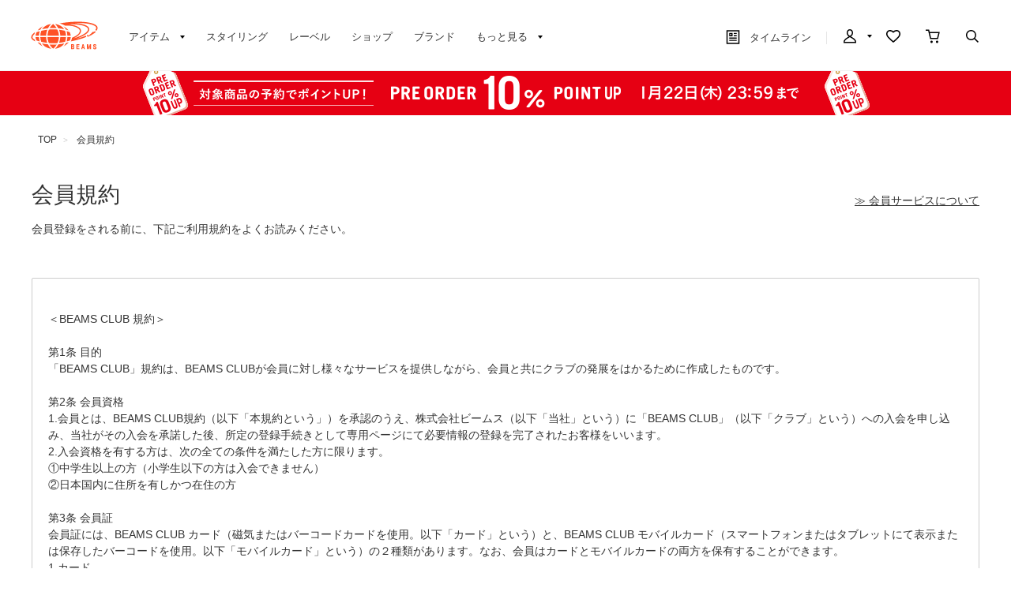

--- FILE ---
content_type: text/css
request_url: https://cdn.beams.co.jp/css/s_lmr.css
body_size: 620
content:
@charset "UTF-8";

/* --------------------------------------------------------------------
	表示幅：固定
	表示順：左メニュー・メインコンテンツ・右メニュー
-------------------------------------------------------------------- */
div.wrapper_ {
	width:100%;
	margin: 0 auto;
	text-align:left;
}
div.container_ {
	width:960px;
	margin:0 auto;
	zoom: 1;
}
div.contents_ {
	float: left;
	display: inline;
	zoom: 1;
}
div.container_:after,
div.contents_:after {
	content: ""; 
	display: block; 
	height: 0; 
	font-size:0;	
	clear: both; 
	visibility:hidden;
}

/* 左メニュー */
div.leftmenuframe_ {
	width:160px;
	margin: 0 20px 0 0;
	float: left;
	zoom: 1;
}
div.leftmenuframe_:after {
	content: ""; 
	display: block; 
	height: 0; 
	font-size:0;	
	clear: both; 
	visibility:hidden;
}
/**/
/* 右メニュー */
div.rightmenuframe_ {
	width:160px;
	margin: 0 0 0 20px;
	float: right;
	zoom: 1;
}
div.rightmenuframe_:after {
	content: ""; 
	display: block; 
	height: 0; 
	font-size:0;	
	clear: both; 
	visibility:hidden;
}
/**/
/* メインフレーム */
div.mainframe_ {
	float: right;
	zoom: 1;
}
div.mainframe_:after {
	content: ""; 
	display: block; 
	height: 0; 
	font-size:0;
	clear: both; 
	visibility:hidden;
}
div.container_ div.contents_, 
div.container_ div.mainframe_, 
div.container_ div.mainframe_ .event_ .goods_ { /* 左メニューのみ表示の場合 */
	width: 780px; /* = div.container_ - div.leftmenuframe_ */
}
div.container_ div.contents_ div.mainframe_, 
div.container_ div.contents_ div.mainframe_ .event_ .goods_ { /* 左右メニューの表示の場合 */
	width: 600px; /* = div.container_ - (div.leftmenuframe_ + div.rightmenuframe_) */
}
/**/
div.single_mainframe_ {
	float: right;
	zoom: 1;
}
div.single_mainframe_:after {
	content: ""; 
	display: block; 
	height: 0; 
	font-size:0;
	clear: both; 
	visibility:hidden;
}
div.col1_ {
	width:840px;
	padding:0 0 30px 0;
	min-height:480px;
	margin:0 auto;
}
div.order_col1_ {
	width:960px;
	padding:0 0 30px 0;
	min-height:480px;
	margin:0 auto;
}
div.col2_ {
	padding:0 0 30px 0;
	min-height:480px;
	margin:0 auto;
}
